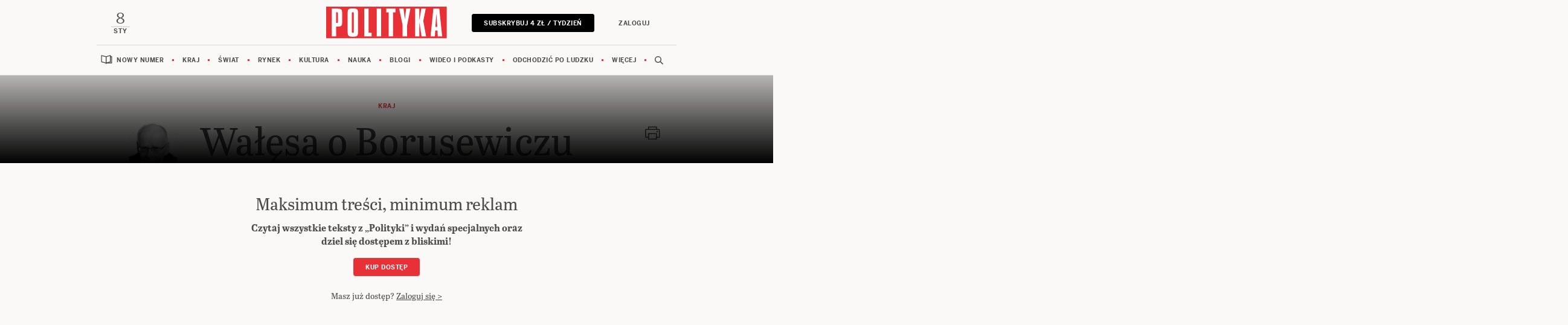

--- FILE ---
content_type: text/html; charset=utf-8
request_url: https://www.google.com/recaptcha/api2/aframe
body_size: 149
content:
<!DOCTYPE HTML><html><head><meta http-equiv="content-type" content="text/html; charset=UTF-8"></head><body><script nonce="GCJ9N2lR-NbiNjrFQtMNPQ">/** Anti-fraud and anti-abuse applications only. See google.com/recaptcha */ try{var clients={'sodar':'https://pagead2.googlesyndication.com/pagead/sodar?'};window.addEventListener("message",function(a){try{if(a.source===window.parent){var b=JSON.parse(a.data);var c=clients[b['id']];if(c){var d=document.createElement('img');d.src=c+b['params']+'&rc='+(localStorage.getItem("rc::a")?sessionStorage.getItem("rc::b"):"");window.document.body.appendChild(d);sessionStorage.setItem("rc::e",parseInt(sessionStorage.getItem("rc::e")||0)+1);localStorage.setItem("rc::h",'1767850033207');}}}catch(b){}});window.parent.postMessage("_grecaptcha_ready", "*");}catch(b){}</script></body></html>

--- FILE ---
content_type: application/javascript; charset=utf-8
request_url: https://fundingchoicesmessages.google.com/f/AGSKWxUAyUA-qbYp7Hvi3M8BTMLILqpE3LatLebFpsRN6-K1CcENnPVNIZZMJrBhdSrYqScdBPR3SCMOeGB1bo11kRjM6todcBIWpCzOt_wHkmM7yzL3DCOUh6cOYT2axNHudcRl1iUkgRUo8CvQPjkYmlYfLanmgA3hybXXIdoCzbonqhlUd3tbbU96wXxz/_/ad_home_/adzonebelowplayer./vpaidadrenderer./adbottom./poker-ad.
body_size: -1288
content:
window['4d2846e4-93ed-4745-a2c3-34b0b0b07636'] = true;